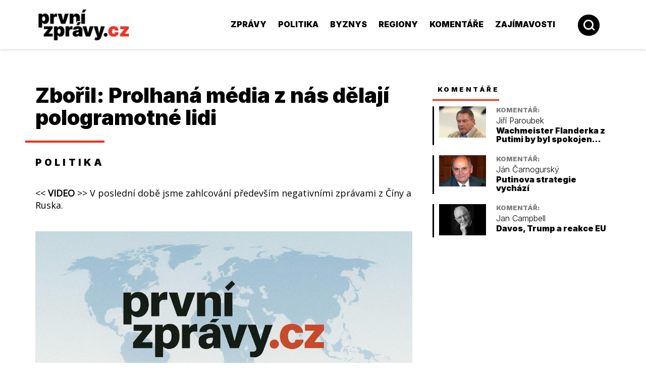

--- FILE ---
content_type: text/html;charset=utf-8
request_url: https://www.prvnizpravy.cz/language=cs/zpravy/politika/zboril-prolhana-media-z-nas-delaji-pologramotne-lidi/preview=true/
body_size: 9687
content:
<!DOCTYPE html>


<html lang="cs">

<head>

<meta charset="utf-8"/>


<title>První zprávy - Domácí  -  Zbořil: Prolhaná média z nás dělají pologramotné lidi</title>
<meta name="description" content="&lt;&lt; VIDEO &gt;&gt; V poslední době jsme zahlcování především negativními zprávami z Číny a Ruska. "/>
<meta name="keywords" content="zprávy, první zprávy, prvnízprávy, Česko, Česká republika, novinky, aktuální, aktuality, čerstvé, informace, politika, finance, byznys, vláda, volby, komentář, diskuze, články, rozhovory, poslanecká sněmovna, z domova, ze světa, finanční zprávy, města, kraje"/>
<meta name="author" content=""/>


<meta name="robots" content="index,follow"/>

<meta name="rating" content="general"/>









<script type="text/javascript" src="https://www.prvnizpravy.cz/visual-php-core/enterprise_1_7_9_740_php72/core/javascript/functions.js"></script>
<script type="text/javascript" src="https://www.prvnizpravy.cz/visual-php-core/enterprise_1_7_9_740_php72/core/javascript/ajax.js"></script>
<script type="text/javascript" src="https://www.prvnizpravy.cz/visual-php-core/enterprise_1_7_9_740_php72/languages/cs.htmlarea.js"></script>
<script type="text/javascript">//<![CDATA[
var repositoryUrl="/repository/";var mainUrl="/";var serverUrl="https://www.prvnizpravy.cz";var coreUrl="/visual-php-core/enterprise_1_7_9_740_php72/";var serverCoreUrl="https://www.prvnizpravy.cz";var sid="f42b7a5b6a447a136357cbdd4c215733";var ADMIN=false;var debug="";var language="cs";var style="2023";var availableLanguages={'cs':'Czech'};var langMarksAvailableLanguages={'Všechny jazyky':'','Czech':'cs'};var externConfigFile="";var mainPath="";var AJAX=new TAJAX();var PROJECTURL="https://www.prvnizpravy.cz/";var components={};
//]]></script>





<link rel="shortcut icon" href="https://www.prvnizpravy.cz/repository/layout/2013/pz.ico" type="image/x-icon"/>
<meta name="google-site-verification" content="aVuLtTt_y4ahKx7vujb0rUle9e-SnAKs-HEx8QaQyUI"/>
<meta name="google-site-verification" content="yYKWjvMjtCpHHUDMjBSdCORUuJQK_XEdPSETKuXRZv4"/>
<script src="https://h.imedia.cz/js/dot-small.js"></script>
<script src="https://ssp.imedia.cz/static/js/ssp.js"></script>
<meta property="og:image" content="https://www.prvnizpravy.cz/repository/zpravy/05e0ca63-727f-11ed-9f36-003048df98d0."/>
<meta property="og:title" content="První zprávy - Zbořil: Prolhaná média z nás dělají pologramotné lidi"/>
<script async src="https://pagead2.googlesyndication.com/pagead/js/adsbygoogle.js?client=ca-pub-7600221500005189" crossorigin="anonymous"></script>
<script type="text/javascript" src="https://www.prvnizpravy.cz/visual-php-core/enterprise_1_7_9_740_php72/core/javascript/flashobject.js"></script>

<link href="https://www.prvnizpravy.cz/visual-php-core/enterprise_1_7_9_740_php72/styles/default.css" rel="stylesheet" type="text/css"/>

<link href="https://www.prvnizpravy.cz/visual-php-core/enterprise_1_7_9_740_php72/core/styles/cms.css" rel="stylesheet" type="text/css"/>


<link rel='stylesheet' href='https://www.prvnizpravy.cz/repository/styles/22c07716-9d70-11ed-98fe-003048df98d0.css' type='text/css'/> 



<script type='text/javascript'>//<![CDATA[
function onLoad()
{}
//]]></script>






	<meta name="viewport" content="width=device-width, initial-scale=1.0, minimum-scale=1.0, maximum-scale=1.0"/>
	

</head>
<body onload="onLoad();">
	

<div class="body"><style>@media only screen and (max-width:1220px){.banner_top{display:none}}</style>
<div class="banner_top"><section>
  <!-- tablecontent -->
 </section></div> <header><section>
<div class="banner_skyscrapper_left"><!-- tablecontent -->
<!-- tablecontent --><div class="banner_content">
  
  <div class="bannercode"><div style="width:120px;height:600px" class="banner pc">
<script async src="https://pagead2.googlesyndication.com/pagead/js/adsbygoogle.js?client=ca-pub-7600221500005189" crossorigin="anonymous"></script>
<!-- PZ - skyscrapper vlevo [PC] -->
<ins class="adsbygoogle" style="display:block" data-ad-client="ca-pub-7600221500005189" data-ad-slot="6927998369" data-ad-format="auto" data-full-width-responsive="true"></ins>
<script>(adsbygoogle=window.adsbygoogle||[]).push({});</script>
</div></div>
  </div> <!-- _BANNER_EXISTS_ -->  </div>
<div class="banner_skyscrapper_right"><!-- tablecontent -->
<!-- tablecontent --><div class="banner_content">
  
  <div class="bannercode"><div style="width:120px;height:600px" class="banner pc">
<script async src="https://pagead2.googlesyndication.com/pagead/js/adsbygoogle.js?client=ca-pub-7600221500005189" crossorigin="anonymous"></script>
<!-- PZ - skyscrapper 1 [PC] -->
<ins class="adsbygoogle" style="display:block" data-ad-client="ca-pub-7600221500005189" data-ad-slot="9669711775" data-ad-format="auto" data-full-width-responsive="true"></ins>
<script>(adsbygoogle=window.adsbygoogle||[]).push({});</script>
</div></div>
  </div> <!-- _BANNER_EXISTS_ -->  </div> <a class="logo" href="https://www.prvnizpravy.cz/">
<img alt="" src="https://www.prvnizpravy.cz/repository/layout/2023/logo.png"/> </a>
<div class="middle"></div>
<div class="search"><img alt="" src="https://www.prvnizpravy.cz/repository/layout/2023/icon-search.png" class="icon_search"/>
  <img alt="" src="https://www.prvnizpravy.cz/repository/layout/2023/icon-search-hover.png" class="icon_search_hover"/>
  <form class="search_form" action="https://www.prvnizpravy.cz/search.php">
    <input type="text" name="fulltextSearch" placeholder="Zadejte hledané slovo..."/>
  </form></div>
<div class="responsivemenu"><div class="menu"><div class="menu_inner"><div class="menu_inner2"><!-- tablecontent --><a href="https://www.prvnizpravy.cz/zpravy.php?filter_type=zpravy|domov|zahranici|evropska_unie|zábava|kultura" class="">Zprávy</a> <a href="https://www.prvnizpravy.cz/zpravy.php?filter_type=politika|vlada" class="">Politika</a> <a href="https://www.prvnizpravy.cz/zpravy.php?filter_type=byznys|business" class="">Byznys</a> <a href="https://www.prvnizpravy.cz/zpravy.php?filter_type=regiony" class="">Regiony</a> <a href="https://www.prvnizpravy.cz/sloupky.php" class="">Komentáře</a> <a href="https://www.prvnizpravy.cz/special-zajimavosti/" class="">Zajímavosti</a> </div></div></div>
  <img alt="" src="https://www.prvnizpravy.cz/repository/layout/2023/icon-menu.png"/></div></section></header> <main><section>
  <div class="table_zpravy"><div class="zpravy_col zpravy_colx_2_1"><!-- tablecontent --><div><div class="zpravy_full"><h1>Zbořil: Prolhaná média z nás dělají pologramotné lidi
    </h1>
    <div class="category">politika</div>
    <p class="description">
      &lt;&lt; <b>VIDEO</b> &gt;&gt; V poslední době jsme zahlcování především negativními zprávami z Číny a Ruska. 
    </p>
    <div class="image"><img src="https://www.prvnizpravy.cz/repository//layout/2009/_antialias_logo_new_1dde22af30c6b9deb03e82a031874de4.png" id="zpravy_image_05e0ca63-727f-11ed-9f36-003048df98d0f4143f7e29074bc097c1fc4d2b2692fd" alt="Zbořil: Prolhaná média z nás dělají pologramotné lidi" title="Zbořil: Prolhaná média z nás dělají pologramotné lidi"/>
      <div class="imagetext">Zdeněk Zbořil v rozhovoru pro Prvnizpravy.cz</div></div>
    <div class="time">3. prosince 2022 - 02:20</div>
    <div class="text"><br/>
<div align="justify"><font size="3"><b>Myslíte si pane Zbořile, že je to v pořádku, není to k naší škodě?</b></font><br/></div>
<div align="justify"><br/></div>
<div align="justify"><i><b>„Nejde jenom o negativní informace, my máme i absolutní nedostatek těch běžných informací pozitivních. To že upadá míra vzdělanosti o zemích ve Východní Evropě, nemluvě o vzdálené Asii, tak to je příznačným jevem.<br/></b></i></div>
<div align="justify"><i><b><br/></b></i></div>
<div align="justify"><i><b>Navíc ještě jde o tu kvalitu i těch negativních informací. Když se ukazují někde půl roku rozstřílené domy, tak málokdy tušíme,&nbsp; a nebo víme, odkud ty fotografie jsou, nebo&nbsp; zda nejsou z nějaké obrazové banky, z jakého jsou místa a z které doby. Tak jsme vlastně svědky ilustrování nějakých propagandistických textů nebo agitačních proslovů, které nemají se skutečností nic společného.</b></i></div>
<div align="justify"><i><b><br/></b></i></div>
<div align="justify"><i><b>Rád uvádím příklad ruských mrakodrapů, protože to je absolutní apolitické téma. Dnes skoro nikdo neví, že sedm z deseti nejvyšších mrakodrapů je na území Moskvy a Petrohradu a to nemluvím Jekatěrinburgu a dalších městech v bývalých postsovětských republikách. Ale my jako ilustraci k tomu co se stalo někde na ukrajinské frontě máme záběr Kremlu, Spasské věže. chrámu Vasila Blaženého,&nbsp; a někdy, když to kameraman nepřehlédne, tak ještě Leninova mauzolea,</b></i>“ připomněl Zdeněk Zbořil v rozhovoru pro <b><a href="https://www.prvnizpravy.cz/language=cs/zpravy/politika/zdenek-zboril-nova-evropa-jako-hitlerovo-memento-mori/preview=true/" target="_blank">Prvnizpravy.cz</a></b>.<br/></div>
<div align="justify"><br/></div>
<div align="justify">„Lžizpravodajství“…<br/></div>
<div align="justify"><br/></div>
<div align="justify"><i><b>„Ano, to ale má jednu velkou nevýhodu. Když se lže v audiovizuálním zpravodajství, a zejména ve vizuálním sdělení, na to jsme si zvykli a umíme to dokonce i dešifrovat. Protože to je téma, které je běžné na celém světě bez ohledu na to jestli je to Asie, Evropa nebo Ruská federace. Ale problém spočívá v tom,&nbsp; že už od&nbsp; starého Říma, nebo pozdního&nbsp; císařského Říma, víme, že se o věcech sice lže,&nbsp; ale že se věci, jak říkal poslední římský Caesar, vracejí „na svá místa“ a obvykle se&nbsp; v takové podobě, kterou tvůrce této nepředpokládá.</b></i><br/></div>
<div align="justify"><br/></div>
<div align="justify"><i><b>Takže, když neustále mluvíme o „Putinově Rusku“, tak nám 99 % skutečných informací uniká. Nevíme ani kolik správních jednotek má Ruská federace, zda jich je 83 nebo 93, kde je dislokována její armáda, kde jsou všechna možná letiště,&nbsp; a dostáváme se do pozice pologramotných lidí, kteří se už ani neumějí podívat na mapu Ruské federace a uvědomit si rozměry té země. Příklad s mrakodrapy není vůbec násilný, ten je tak důležitý, že bych přál všem lidem, aby se podívali někdy, aby si vygooglovali téma „nejvyšší mrakodrapy celého světa“ a uvidí, v jakých iluzích žijeme. A co si vlastně o Rusku, které nám je představována očima těch našich československých umělců, kteří si tam před rokem 1989 jezdili vydělávat tuzexové bony,&nbsp; popřípadě tam prodávali nedostatkové zboží, tak si vůbec neuvědomujeme v jakém prostoru a jak vybaveném kulturními statky, ekonomickými jednotkami a celky, se pohybujeme. Jak je&nbsp; různorodý a jak je tak rozvinutý, že by ti naši někteří zpravodajové, kteří tak vášnivě kritizují současné Rusko, si netroufli někde v Moskvě nebo v Petrohradu ani přejít ulici, aby je něco nepřejelo,“</b></i> dodává Zdeněk Zbořil.<br/></div>
<div align="justify"><br/></div>
<div align="justify"><div align="justify"><div align="justify">Podrobnější analýzu si můžete poslechnout v následujícím rozhovoru Zdeňka Zbořila pro <b><a href="https://www.prvnizpravy.cz/language=cs/zpravy/politika/zdenek-zboril-nova-evropa-jako-hitlerovo-memento-mori/preview=true/" target="_blank">Prvnizpravy.cz</a><br/></b></div>
    <div align="justify"><br/></div> <iframe width="580" height="326" src="https://www.youtube.com/embed/pQTQKtFRkVE" frameborder="0" allowfullscreen></iframe>
    <div align="justify"><br/></div>
    <div align="right"><i>(rp,<a href="https://www.prvnizpravy.cz/language=cs/zpravy/politika/zdenek-zboril-nova-evropa-jako-hitlerovo-memento-mori/preview=true/" target="_blank">prvnizpravy.cz,</a>foto:arch.)</i></div></div></div>
<div align="center"><br/></div>
<div align="center"><br/></div>
<div align="center"><img alt="" src="https://www.prvnizpravy.cz/repository/svs/leden_17/rn_dary_6a..jpg"/><br/></div>
<div align="center"><br/></div>
<div align="center"><font size="5"><b>43-8974200277/0100<br/></b></font></div>
<div align="center"><br/></div>
<div align="center">Pro platby ze zahraničí: IBANCZ5601000000438974200277<br/>BIC / SWIFT kódKOMBCZPPXXX<br/></div><br/>
<div align="center"><img alt="" src="https://www.prvnizpravy.cz/repository/svs/leden_17/rn_dary_6b..jpg"/><br/></div>
<div><br/></div> <div style='margin-top: 20px;text-align:center;'></div><div style='clear:both'></div><div id='banner_zpravy' style='margin-top:20px'></div><div id='banner_zpravy2' style='margin-top:20px'></div><br/><br/></div>
    <div class="bottom"><div class="left"></div>
      <div class="right"><div><a href="https://www.prvnizpravy.cz/zpravy/politika/zboril-prolhana-media-z-nas-delaji-pologramotne-lidi/style=print/">Tisk stránky</a><a href="https://www.prvnizpravy.cz/forms.php?tid=doporucit&amp;zpravaId=05e0ca63-727f-11ed-9f36-003048df98d0">Doporučit stránku</a></div></div></div></div>
  <div class="zprava_banner_1"><!-- tablecontent -->
 </div>
  <div class="zpravy_col zpravy_colx_1_1_1"><!-- tablecontent --> <a class="zpravy_list" href="https://www.prvnizpravy.cz/zpravy/politika/rozpocet-v-troskach-schillerova-odhalila-dedictvi-fialovy-vlady/">
<div class="image"><img src="https://www.prvnizpravy.cz/repository/zpravy/_antialias_72eaeee7-f916-11f0-8c42-ac1f6b488341_00223ff589dc55af7dfd5199aeec3065.jpg" id="zpravy_image_72eaeee7-f916-11f0-8c42-ac1f6b48834196b77a654d7a49fab87ca1bc6d15f443" alt="Rozpočet v troskách. Schillerová odhalila dědictví Fialovy vlády" title="Rozpočet v troskách. Schillerová odhalila dědictví Fialovy vlády"/></div>
<div class="other"><div class="category">politika</div>
  <h2>Rozpočet v troskách. Schillerová odhalila dědictví Fialovy vlády
  </h2>
  <p>
    <b>Rozpočet zanechaný Fialovou vládou skrýval dluhy a obcházel zákon. Alena Schillerová popisuje, jaké škody napáchal přístup exministra financí a proč je nutná tvrdá rozpočtová náprava.</b>
  </p>
  <div class="time">Před 10 minutami</div></div></a>  <a class="zpravy_list" href="https://www.prvnizpravy.cz/zpravy/politika/ideologie-za-verejne-penize-lipavsky-a-skryta-politika-mzv/">
<div class="image"><img src="https://www.prvnizpravy.cz/repository/zpravy/_antialias_a2970568-f919-11f0-8c42-ac1f6b488341_f495d5af4115f86bf06c46f5dc9c0ff5.jpg" id="zpravy_image_a2970568-f919-11f0-8c42-ac1f6b48834175a53cc3f1a847268b0459b99be00f30" alt="Ideologie za veřejné peníze. Lipavský a skrytá politika MZV" title="Ideologie za veřejné peníze. Lipavský a skrytá politika MZV"/></div>
<div class="other"><div class="category">politika</div>
  <h2>Ideologie za veřejné peníze. Lipavský a skrytá politika MZV
  </h2>
  <p>
    <b>Macinkův rozpis dotací z MZV otevřel otázku odpovědnosti. A zdaleka nejde jen o projekty, ale především o to, kdo je schvaloval, kdo je kryl a také kdo mlčel.</b>
  </p>
  <div class="time">Před 11 minutami</div></div></a>  <a class="zpravy_list" href="https://www.prvnizpravy.cz/zpravy/politika/ano-mezi-vykonem-moci-a-vyprazdnenim-politiky/">
<div class="image"><img src="https://www.prvnizpravy.cz/repository/zpravy/_antialias_11938649-f91b-11f0-8c42-ac1f6b488341_05f12c4be0ce11e56ea8dcbc17d3b139.jpg" id="zpravy_image_11938649-f91b-11f0-8c42-ac1f6b4883419f07cb6e6d084bf8b17a89eb65e56620" alt="ANO mezi výkonem moci a vyprázdněním politiky" title="ANO mezi výkonem moci a vyprázdněním politiky"/></div>
<div class="other"><div class="category">politika</div>
  <h2>ANO mezi výkonem moci a vyprázdněním politiky
  </h2>
  <p>
    <b>ANO dnes znovu stojí v čele vlády. Vládne bez ideologie, ale s plnou kontrolou. Otázkou není, zda umí řídit stát, ale co tím dělá s demokracií.</b>
  </p>
  <div class="time">Před 12 minutami</div></div></a> </div>
  <div class="zprava_banner_1"><!-- tablecontent -->
<!-- tablecontent --><div class="banner_content">
  
  <div class="bannercode"><style type='text/css'>#cnt-68178{overflow-y:hidden}</style>
<div class='banner_article_middle_1 banner_position_da04c1c5-25bc-11e7-bf25-003048df98d0  '><div id='cnt-68178'></div>
</div><script>if(!window.sspZones3)window.sspZones3={};if(!window.sspZones3['pc'])window.sspZones3['pc']=[];if(!window.sspZones3['mobile'])window.sspZones3['mobile']=[];window.sspZones3['pc'].push({zoneId:68178,id:'cnt-68178',width:'600',height:'120'});window.sspZones3['mobile'].push({zoneId:68178,id:'cnt-68178',width:'600',height:'120'});</script>
</div>
  </div> <!-- _BANNER_EXISTS_ -->  </div>
  <div class="hr"></div>
  <div class="zpravy_categories"><a href="https://www.prvnizpravy.cz/zpravy.php?filter_type=zpravy|domov|zahranici|evropska_unie|zábava|kultura" class="zpravy_category zpravy_category_zpravy">
  <div class="image"></div>
  <div class="name">Zprávy</div> </a> <a href="https://www.prvnizpravy.cz/zpravy.php?filter_type=politika|vlada" class="zpravy_category zpravy_category_politika">
  <div class="image"></div>
  <div class="name">Politika</div> </a> <a href="https://www.prvnizpravy.cz/zpravy.php?filter_type=regiony" class="zpravy_category zpravy_category_regiony">
  <div class="image"></div>
  <div class="name">Regiony</div> </a> <a href="https://www.prvnizpravy.cz/zpravy.php?filter_type=byznys|business" class="zpravy_category zpravy_category_byznys">
  <div class="image"></div>
  <div class="name">Byznys</div> </a> <a href="https://www.prvnizpravy.cz/rss_sportovnilisty.php" class="zpravy_category zpravy_category_sport">
  <div class="image"></div>
  <div class="name">Sport</div> </a><a href="https://www.prvnizpravy.cz/zpravy.php??filter_exkluzivne=true" class="zpravy_category zpravy_category_exkluzivne">
  <div class="image"></div>
  <div class="name">Exkluzivně</div> </a></div> </div>

    <div class="simple">
<div class="block_simple komentare"><h1><a href="https://www.prvnizpravy.cz/sloupky.php">Komentáře</a>
  </h1>
  <!-- tablecontent -->
<div class="komentar"><div class="image"><a title="Wachmeister Flanderka z Putimi by byl spokojen…" href="https://www.prvnizpravy.cz/sloupky/wachmeister-flanderka-z-putimi-by-byl-spokojen/">
    <img src="https://www.prvnizpravy.cz/repository/profily/_antialias_ccf0dfce-c286-102c-8bd3-003048330e04_c0d3b59f2e6c48b68e95a7f20d89dcb4.JPG" id="profily_image_ccf0dfce-c286-102c-8bd3-003048330e04c1f7d5f0668440a883b8c899bfba96a5" alt="Wachmeister Flanderka z Putimi by byl spokojen…" title="Wachmeister Flanderka z Putimi by byl spokojen…"/></a></div>
  <div class="other"><div class="category">KOMENTÁŘ:</div> <a class="author" href="https://www.prvnizpravy.cz/profily/jiri-paroubek/">Jiří Paroubek</a> <a class="title" href="https://www.prvnizpravy.cz/sloupky/wachmeister-flanderka-z-putimi-by-byl-spokojen/">Wachmeister Flanderka z Putimi by byl spokojen…</a></div></div> 
<div class="komentar"><div class="image"><a title="Putinova strategie vychází" href="https://www.prvnizpravy.cz/sloupky/putinova-strategie-vychazi/">
    <img src="https://www.prvnizpravy.cz/repository/profily/_antialias_b2ba693e-2114-11e8-9ce8-003048df98d0_c9895382fa95299cefaef819ff062624.jpg" id="profily_image_b2ba693e-2114-11e8-9ce8-003048df98d0059ac63fbbf740a282f33ca13e16edb8" alt="Putinova strategie vychází" title="Putinova strategie vychází"/></a></div>
  <div class="other"><div class="category">KOMENTÁŘ:</div> <a class="author" href="https://www.prvnizpravy.cz/profily/jan-carnogursky/">Ján Čarnogurský</a> <a class="title" href="https://www.prvnizpravy.cz/sloupky/putinova-strategie-vychazi/">Putinova strategie vychází</a></div></div> 
<div class="komentar"><div class="image"><a title="Davos, Trump a reakce EU" href="https://www.prvnizpravy.cz/sloupky/davos-trump-a-reakce-eu/">
    <img src="https://www.prvnizpravy.cz/repository/profily/_antialias_cc5a1668-cc85-11e7-a0b2-003048df98d0_7c48f90890899de4fb3e092581b446b3.JPG" id="profily_image_cc5a1668-cc85-11e7-a0b2-003048df98d0dce8ae23707a431893096e47110c272c" alt="Davos, Trump a reakce EU" title="Davos, Trump a reakce EU"/></a></div>
  <div class="other"><div class="category">KOMENTÁŘ:</div> <a class="author" href="https://www.prvnizpravy.cz/profily/jan-campbell/">Jan Campbell</a> <a class="title" href="https://www.prvnizpravy.cz/sloupky/davos-trump-a-reakce-eu/">Davos, Trump a reakce EU</a></div></div> </div>
<div class="banner"><!-- tablecontent -->
 
<!-- tablecontent --><div class="banner_content">
  
  <div class="bannercode"><div style="width:300px;height:300px;" class="banner">
<script async src="https://pagead2.googlesyndication.com/pagead/js/adsbygoogle.js?client=ca-pub-7600221500005189" crossorigin="anonymous"></script>
<!-- PZ - Pravý sloupec 1 [pc] -->
<ins class="adsbygoogle" style="display:block" data-ad-client="ca-pub-7600221500005189" data-ad-slot="3033232800" data-ad-format="auto" data-full-width-responsive="true"></ins>
<script>(adsbygoogle=window.adsbygoogle||[]).push({});</script>
</div></div>
  </div> <!-- _BANNER_EXISTS_ -->  </div>
<div class="block_simple zpravy_simple"><h1>Nepřehlédněte
  </h1>
  <!-- tablecontent --> <a class="zpravy_list" href="https://www.prvnizpravy.cz/zpravy/pompeje-pouste-mesto-dura-europos-zmizelo-aby-se-zachovalo/">
<div class="image"><img src="https://www.prvnizpravy.cz/repository/zpravy/_antialias_42003ce5-f915-11f0-8c42-ac1f6b488341_45136eb68c533e1a2860a530c31dc5d1.jpg" id="zpravy_image_42003ce5-f915-11f0-8c42-ac1f6b4883419093379b72814c879f891d1a671a8a04" alt="Pompeje pouště: město Dura Europos zmizelo, aby se zachovalo" title="Pompeje pouště: město Dura Europos zmizelo, aby se zachovalo"/></div>
<div class="other"><div class="category"></div>
  <h2>Pompeje pouště: město Dura Europos zmizelo, aby se zachovalo
  </h2>
  <p>
    <b>Na břehu Eufratu vyrostlo město, které střídalo říše, víry i armády. Pak zmizelo pod pískem a stalo se unikátní časovou kapslí.</b>
  </p>
  <div class="time">Před 9 hodinami</div></div></a>  <a class="zpravy_list" href="https://www.prvnizpravy.cz/zpravy/politika/komu-skutecne-slouzila-politika-ministra-lipavskeho-fakta-sokuji/">
<div class="image"><img src="https://www.prvnizpravy.cz/repository/zpravy/_antialias_7b33d74b-f7b9-11f0-8c42-ac1f6b488341_052b47f2e3998b5608394acc7ea503c5.jpg" id="zpravy_image_7b33d74b-f7b9-11f0-8c42-ac1f6b488341e8cfce2dd4274dba8783ba674fae19f3" alt="Komu skutečně sloužila politika ministra Lipavského? Fakta šokují" title="Komu skutečně sloužila politika ministra Lipavského? Fakta šokují"/></div>
<div class="other"><div class="category">politika</div>
  <h2>Komu skutečně sloužila politika ministra Lipavského? Fakta šokují
  </h2>
  <p>
    <b>Rozpočet MZV pod Janem Lipavským mířil k neziskovkám a ideologickým projektům v zahraničí, zatímco přímý zájem českých daňových poplatníků zůstal stranou.</b> 
  </p>
  <div class="time">Před 2 dny</div></div></a> </div>
<div class="banner"><!-- tablecontent -->
 </div>
<div class="block_simple zpravy_simple"><h1>Nejčtenější
  </h1>
  <!-- tablecontent --> <a class="zpravy_list" href="https://www.prvnizpravy.cz/zpravy/politika/mocensky-experiment-hradu-budi-obavy-a-rozehrava-nebezpecnou-hru/">
<div class="image"><img src="https://www.prvnizpravy.cz/repository/zpravy/_antialias_e4477ba3-f622-11f0-8c42-ac1f6b488341_d86a2063cc2ef6e1acead8df8bdee432.jpg" id="zpravy_image_e4477ba3-f622-11f0-8c42-ac1f6b488341779a6ace5c06451aac7f7937fa9ee3db" alt="Mocenský experiment Hradu budí obavy a rozehrává nebezpečnou hru" title="Mocenský experiment Hradu budí obavy a rozehrává nebezpečnou hru"/></div>
<div class="other"><div class="category">politika</div>
  <h2>Mocenský experiment Hradu budí obavy a rozehrává nebezpečnou hru
  </h2>
  <p>
    <b>Prezident Petr Pavel svými kroky a výroky rozkolísal pravidla moci. Podle Petra Holce a Jana Kubáčka nejde o omyl, ale o záměrnou manipulaci s kompetencemi státu.</b> 
  </p>
  <div class="time">Před 4 dny</div></div></a>  <a class="zpravy_list" href="https://www.prvnizpravy.cz/zpravy/politika/ja-oplzly-starec-a-katerina-demetrashvili/">
<div class="image"><img src="https://www.prvnizpravy.cz/repository/zpravy/_antialias_d73b9a40-f62b-11f0-8c42-ac1f6b488341_67ca83d16ef8ed1edb5e950305e91a67.jpg" id="zpravy_image_d73b9a40-f62b-11f0-8c42-ac1f6b488341f6d4ffa0811842ab810344962e3f7014" alt="Já, oplzlý stařec a Katerina Demetrashvili" title="Já, oplzlý stařec a Katerina Demetrashvili"/></div>
<div class="other"><div class="category">politika</div>
  <h2>Já, oplzlý stařec a Katerina Demetrashvili
  </h2>
  <p>
    <b>Podívanou kolem schvalování vlády jsem nesledoval, ale některým větám se nedalo uniknout, píše v komentáři pro Prvnizpravy.cz Karel Petřík.</b> 
  </p>
  <div class="time">Před 4 dny</div></div></a>  <a class="zpravy_list" href="https://www.prvnizpravy.cz/zpravy/politika/macinka-utnul-zelene-neziskovky-a-vzkazal-hradu-turka-se-nevzdame/">
<div class="image"><img src="https://www.prvnizpravy.cz/repository/zpravy/_antialias_bb6481f6-f6b8-11f0-8c42-ac1f6b488341_9e1bc81369cab0213c59c88ecf78cba7.jpg" id="zpravy_image_bb6481f6-f6b8-11f0-8c42-ac1f6b4883411237cfd7413747e283b68e747047e003" alt="Macinka utnul zelené neziskovky a vzkázal Hradu: Turka se nevzdáme" title="Macinka utnul zelené neziskovky a vzkázal Hradu: Turka se nevzdáme"/></div>
<div class="other"><div class="category">politika</div>
  <h2>Macinka utnul zelené neziskovky a vzkázal Hradu: Turka se nevzdáme
  </h2>
  <p>
    <b>Ministr zahraničí a životního prostředí Petr Macinka v Přísně tajné otevřeně popsal spor s prezidentem Pavlem, boj o Filipa Turka, škrty zeleným neziskovkám i zákulisí nové vlády.</b> 
  </p>
  <div class="time">Před 3 dny</div></div></a> </div>

<div class="block_simple ankety"><h1><a href="https://www.prvnizpravy.cz/votes.php">Anketa</a>
  </h1>
  <!-- tablecontent --><div class="anketa"><h2>Jste spokojeni se současnou podobou školního stravování podle platné vyhlášky?
  </h2>
  <div class="anketa_otazky"><!-- tablecontent --><table class="vote_item"><tbody>
  <tr>
    <td class="anketa_name"><a style="text-decoration: none; " href="https://www.prvnizpravy.cz/scripts.php?tid=votes&amp;voteId=7f7fe884-5d8d-44e7-81fa-5a6d58c53f25">Ano</a></td>
    <td class="anketa_percent">30%</td>
  </tr>
  <tr>
    <td colspan="2"><table><tbody>
      <tr>
        <td class="anketa_bar left" width="30%"><img alt="transparent.gif" src="https://www.prvnizpravy.cz/repository/layout/all/transparent.gif" height="1"/></td>
        <td class="anketa_bar right"><img alt="transparent.gif" src="https://www.prvnizpravy.cz/repository/layout/all/transparent.gif" height="1"/></td>
      </tr></tbody>
    </table></td>
  </tr></tbody>
</table><table class="vote_item"><tbody>
  <tr>
    <td class="anketa_name"><a style="text-decoration: none; " href="https://www.prvnizpravy.cz/scripts.php?tid=votes&amp;voteId=df2c9998-63bb-4ee3-b9a9-fd7430ff7472">Ne</a></td>
    <td class="anketa_percent">32%</td>
  </tr>
  <tr>
    <td colspan="2"><table><tbody>
      <tr>
        <td class="anketa_bar left" width="32%"><img alt="transparent.gif" src="https://www.prvnizpravy.cz/repository/layout/all/transparent.gif" height="1"/></td>
        <td class="anketa_bar right"><img alt="transparent.gif" src="https://www.prvnizpravy.cz/repository/layout/all/transparent.gif" height="1"/></td>
      </tr></tbody>
    </table></td>
  </tr></tbody>
</table><table class="vote_item"><tbody>
  <tr>
    <td class="anketa_name"><a style="text-decoration: none; " href="https://www.prvnizpravy.cz/scripts.php?tid=votes&amp;voteId=80f0a916-24bb-46e0-9daf-97d989f9da71">Nevím / neumím posoudit</a></td>
    <td class="anketa_percent">38%</td>
  </tr>
  <tr>
    <td colspan="2"><table><tbody>
      <tr>
        <td class="anketa_bar left" width="38%"><img alt="transparent.gif" src="https://www.prvnizpravy.cz/repository/layout/all/transparent.gif" height="1"/></td>
        <td class="anketa_bar right"><img alt="transparent.gif" src="https://www.prvnizpravy.cz/repository/layout/all/transparent.gif" height="1"/></td>
      </tr></tbody>
    </table></td>
  </tr></tbody>
</table></div></div></div>
<div class="block_simple banner"><!-- tablecontent -->
<!-- tablecontent --><div class="banner_content">
  
  <div class="bannercode"><div style="width:300px;height:300px;" class="banner">
<script async src="https://pagead2.googlesyndication.com/pagead/js/adsbygoogle.js?client=ca-pub-7600221500005189" crossorigin="anonymous"></script>
<!-- Nad nepřehlédněte -->
<ins class="adsbygoogle" style="display:inline-block;width:300px;height:250px" data-ad-client="ca-pub-7600221500005189" data-ad-slot="1016361985"></ins>
<script>(adsbygoogle=window.adsbygoogle||[]).push({});</script>
</div></div>
  </div> <!-- _BANNER_EXISTS_ -->  </div> </div></div></div> </section></main>
  <!-- tablecontent -->
 
 
  <footer><section>
<div class="left"><!-- tablecontent -->©2008-2026 Prvnizpravy.cz Easy Communications s.r.o., IČ: 24821357<br/> Všechna práva vyhrazena. Jakékoli použití obsahu včetně převzetí, šíření či dalšího užití a zpřístupňování textových či obrazových materiálů bez písemného souhlasu redakce je zakázáno.<br/><br/> Redakce: <span class='antiSpamEmail' onmouseover='antiSpamEmailMouseOver(this)'>&#122;&#99;&#46;&#121;&#118;&#97;&#114;&#112;&#122;&#105;&#110;&#118;&#114;&#112;&#64;&#101;&#99;&#107;&#97;&#100;&#101;&#114;</span><span class='antiSpamEmailPostfix'> </span>, Adresa společnosti: Easy Communications s.r.o., Praha 3 - Žižkov, Cimburkova 258/21, PSČ 13000 </div>
<div class="center"></div>
<div class="right"><div class="footerlogo"><img alt="" src="https://www.prvnizpravy.cz/repository/layout/2023/logo-black.png"/></div></div></section></footer> </div>


<script type='text/javascript'>//<![CDATA[
function getWindowSize()
{var width=0;var height=0;if(typeof(window.innerWidth)=='number')
{width=window.innerWidth;height=window.innerHeight;}
else if(document.documentElement&&(document.documentElement.clientWidth||document.documentElement.clientHeight))
{width=document.documentElement.clientWidth;height=document.documentElement.clientHeight;}
else if(document.body&&(document.body.clientWidth||document.body.clientHeight))
{width=document.body.clientWidth;height=document.body.clientHeight;}
return({0:width,'width':width,1:height,'height':height});}
function sizeBottomBanner()
{var elem=document.getElementById("banner_bottom_popup");if(elem)
{var wSize=getWindowSize();elem.style.top=(wSize["height"]-elem.offsetHeight)+"px";}}
function sizeBottomBanner2()
{var elem=document.getElementById("banner_bottom_popup2");if(elem)
{var wSize=getWindowSize();elem.style.top=(wSize["height"]-elem.offsetHeight)+"px";}}
sizeBottomBanner();sizeBottomBanner2();function closeBottomBanner()
{var elem=document.getElementById("banner_bottom_popup");if(elem)
{elem.style.display="none";}}
function closeBottomBanner2()
{var elem=document.getElementById("banner_bottom_popup2");if(elem)
{elem.style.display="none";}}
window.addEventListener("resize",function(){sizeBottomBanner();sizeBottomBanner2();});
//]]></script>


<script type='text/javascript'>//<![CDATA[
var device='pc';if(document.body.offsetWidth<=1000)
{device='mobile';}
if(typeof(sspZonesAlt)!="undefined")
{var removedAltZones=[];var keepedAltZones=[];for(var i=0;i<sspZonesAlt.length;i++)
{var altZones=sspZonesAlt[i];var altZoneIdIndex=Math.floor(Math.random()*(altZones.length-1)*10)%altZones.length;var altZoneIdIndexValue=altZones[altZoneIdIndex];for(var ii=0;ii<altZones.length;ii++)
{if(ii!=altZoneIdIndex)
{var _devices=['pc','mobile'];for(var d=0;d<_devices.length;d++)
{var _device=_devices[d];for(var dd=sspZones3[_device].length-1;dd>=0;dd--)
{if(sspZones3[_device][dd].zoneId==altZones[ii])
{sspZones3[_device].splice(dd,1);removedAltZones.push(altZones[ii]);}}}}}
for(var i2=sspZonesAlt.length-1;i2>i;i2--)
{for(var i3=0;i3<removedAltZones.length;i3++)
{var index=sspZonesAlt[i2].indexOf(removedAltZones[i3]);if(index>-1)
{sspZonesAlt[i2].splice(index,1);}}
if(sspZonesAlt[i2].length<=1)
sspZonesAlt.splice(i2,1);}
for(var i2=sspZonesAlt.length-1;i2>i;i2--)
{var index=sspZonesAlt[i2].indexOf(altZoneIdIndexValue);if(index>-1)
{sspZonesAlt[i2].splice(index,1);}
if(sspZonesAlt[i2].length<=1)
sspZonesAlt.splice(i2,1);}}}
sssp.getAds(window.sspZones3[device]);
//]]></script>

<script data-ad-client="ca-pub-7600221500005189" async src="https://pagead2.googlesyndication.com/pagead/js/adsbygoogle.js"></script>
<!-- Google tag (gtag.js) -->
<script async src='https://www.googletagmanager.com/gtag/js?id=UA-72713826-1'></script>
<script>window.dataLayer=window.dataLayer||[];function gtag(){dataLayer.push(arguments);}
gtag('js',new Date());gtag('config','UA-72713826-1');</script>
 























</body>
</html>

--- FILE ---
content_type: text/html; charset=utf-8
request_url: https://www.google.com/recaptcha/api2/aframe
body_size: 267
content:
<!DOCTYPE HTML><html><head><meta http-equiv="content-type" content="text/html; charset=UTF-8"></head><body><script nonce="buuj-mWPhEg6Qp1BBssnqQ">/** Anti-fraud and anti-abuse applications only. See google.com/recaptcha */ try{var clients={'sodar':'https://pagead2.googlesyndication.com/pagead/sodar?'};window.addEventListener("message",function(a){try{if(a.source===window.parent){var b=JSON.parse(a.data);var c=clients[b['id']];if(c){var d=document.createElement('img');d.src=c+b['params']+'&rc='+(localStorage.getItem("rc::a")?sessionStorage.getItem("rc::b"):"");window.document.body.appendChild(d);sessionStorage.setItem("rc::e",parseInt(sessionStorage.getItem("rc::e")||0)+1);localStorage.setItem("rc::h",'1769343273256');}}}catch(b){}});window.parent.postMessage("_grecaptcha_ready", "*");}catch(b){}</script></body></html>

--- FILE ---
content_type: application/javascript
request_url: https://www.prvnizpravy.cz/visual-php-core/enterprise_1_7_9_740_php72/core/javascript/flashobject.js
body_size: 2696
content:

if(typeof com=="undefined"){var com=new Object();}
if(typeof com.deconcept=="undefined"){com.deconcept=new Object();}
if(typeof com.deconcept.util=="undefined"){com.deconcept.util=new Object();}
if(typeof com.deconcept.FlashObjectUtil=="undefined"){com.deconcept.FlashObjectUtil=new Object();}
com.deconcept.FlashObject=function(_1,id,w,h,_5,c,_7,_8,_9,_a,_b){if(!document.createElement||!document.getElementById){return;}
this.DETECT_KEY=_b?_b:"detectflash";this.skipDetect=com.deconcept.util.getRequestParameter(this.DETECT_KEY);this.params=new Object();this.variables=new Object();this.attributes=new Array();this.useExpressInstall=true;if(_1){this.setAttribute("swf",_1);}
if(id){this.setAttribute("id",id);}
if(w){this.setAttribute("width",w);}
if(h){this.setAttribute("height",h);}
if(_5){this.setAttribute("version",new com.deconcept.PlayerVersion(_5.toString().split(".")));}
this.installedVer=com.deconcept.FlashObjectUtil.getPlayerVersion(this.getAttribute("version"),_7);if(c){this.addParam("bgcolor",c);}
var q=_8?_8:"high";this.addParam("quality",q);var _d=(_9)?_9:window.location;this.setAttribute("xiRedirectUrl",_d);this.setAttribute("redirectUrl","");if(_a){this.setAttribute("redirectUrl",_a);}};com.deconcept.FlashObject.prototype={setAttribute:function(_e,_f){this.attributes[_e]=_f;},getAttribute:function(_10){return this.attributes[_10];},addParam:function(_11,_12){this.params[_11]=_12;},getParams:function(){return this.params;},addVariable:function(_13,_14){this.variables[_13]=_14;},getVariable:function(_15){return this.variables[_15];},getVariables:function(){return this.variables;},createParamTag:function(n,v){var p=document.createElement("param");p.setAttribute("name",n);p.setAttribute("value",v);return p;},getVariablePairs:function(){var _19=new Array();var key;var _1b=this.getVariables();for(key in _1b){_19.push(key+"="+_1b[key]);}
return _19;},getFlashHTML:function(){var _1c="";if(navigator.plugins&&navigator.mimeTypes&&navigator.mimeTypes.length){if(this.getAttribute("doExpressInstall")){this.addVariable("MMplayerType","PlugIn");}
_1c="<embed flashobject=\"true\" type=\"application/x-shockwave-flash\" src=\""+this.getAttribute("swf")+"\" width=\""+this.getAttribute("width")+"\" height=\""+this.getAttribute("height")+"\" ";_1c+=" id=\""+this.getAttribute("id")+"\" name=\""+this.getAttribute("id")+"\" ";var _1d=this.getParams();for(var key in _1d){_1c+=[key]+"=\""+_1d[key]+"\" ";}
var _1f=this.getVariablePairs().join("&");if(_1f.length>0){_1c+="flashvars=\""+_1f+"\"";}
_1c+="/>";}else{if(this.getAttribute("doExpressInstall")){this.addVariable("MMplayerType","ActiveX");}
_1c="<object flashobject=\"true\" id=\""+this.getAttribute("id")+"\" classid=\"clsid:D27CDB6E-AE6D-11cf-96B8-444553540000\" width=\""+this.getAttribute("width")+"\" height=\""+this.getAttribute("height")+"\">";_1c+="<param name=\"movie\" value=\""+this.getAttribute("swf")+"\" />\"";var _20=this.getParams();for(var key in _20){_1c+="<param name=\""+key+"\" value=\""+_20[key]+"\" />";}
var _22=this.getVariablePairs().join("&");if(_22.length>0){_1c+="<param name=\"FlashVars\" value=\""+_22+"\" />";}
_1c+="</object>";}
return _1c;},write:function(_23)
{if(this.useExpressInstall){var _24=new com.deconcept.PlayerVersion([6,0,65]);if(this.installedVer.versionIsValid(_24)&&!this.installedVer.versionIsValid(this.getAttribute("version"))){this.setAttribute("doExpressInstall",true);this.addVariable("MMredirectURL",escape(this.getAttribute("xiRedirectUrl")));document.title=document.title.slice(0,47)+" - Flash Player Installation";this.addVariable("MMdoctitle",document.title);}}else{this.setAttribute("doExpressInstall",false);}
if(this.skipDetect||this.getAttribute("doExpressInstall")||this.installedVer.versionIsValid(this.getAttribute("version"))){var n=(typeof _23=="string")?document.getElementById(_23):_23;n.className="";n.style.lineHeight="100%";n.style.padding="";n.style.border="";n.style.overflow="hidden";n.innerHTML=this.getFlashHTML();}else{if(this.getAttribute("redirectUrl")!=""){document.location.replace(this.getAttribute("redirectUrl"));}
else
{var n=(typeof _23=="string")?document.getElementById(_23):_23;var padding=8;n.style.width=(n.offsetWidth-2*padding)+"px";n.style.height=(n.offsetHeight-2*padding)+"px";n.style.border="1px solid #CC7777";n.style.color="#333333";n.style.padding=padding+"px";n.style.backgroundColor="#FF9999";n.style.overflow="hidden";n.style.cursor="pointer";n.onclick=new Function("window.open('http://www.adobe.com/shockwave/download/download.cgi?P1_Prod_Version=ShockwaveFlash');");if(n.offsetWidth<=150)
{var fontSizeHeader=12;var fontSizeText=10;var img="";n.style.backgroundImage="url("+serverCoreUrl+coreUrl+"images/core/HtmlArea/flashContainer.gif)";n.style.backgroundRepeat="no-repeat";n.style.backgroundPosition="center center";}
else
{var fontSizeHeader=14;var fontSizeText=11;var img="<img src='"+serverCoreUrl+coreUrl+"images/core/HtmlArea/flashContainer.gif' align='left' style='margin-right:10px;' />";}
n.innerHTML=img+"<span style='font-size:"+fontSizeHeader+"px;font-weight:bold;'>Flash Player není k dispozici</span><br /><div style='margin-top: 8px;font-size:"+fontSizeText+"px'>Pro zobrazení tohoto obsahu musíte mít nainstalované rozšíření do Vašeho prohlížeče. Kliknutím na tuto oblast budete přesměrováni na stránky, kde si můžete toto rozšíření stáhnout a nainstalovat.</div>";}}}};com.deconcept.FlashObjectUtil.getPlayerVersion=function(_26,_27){var _28=new com.deconcept.PlayerVersion(0,0,0);if(navigator.plugins&&navigator.mimeTypes.length){var x=navigator.plugins["Shockwave Flash"];if(x&&x.description){_28=new com.deconcept.PlayerVersion(x.description.replace(/([a-z]|[A-Z]|\s)+/,"").replace(/(\s+r|\s+b[0-9]+)/,".").split("."));}}else{try{var axo=new ActiveXObject("ShockwaveFlash.ShockwaveFlash");for(var i=3;axo!=null;i++){axo=new ActiveXObject("ShockwaveFlash.ShockwaveFlash."+i);_28=new com.deconcept.PlayerVersion([i,0,0]);}}
catch(e){}
if(_26&&_28.major>_26.major){return _28;}
if(!_26||((_26.minor!=0||_26.rev!=0)&&_28.major==_26.major)||_28.major!=6||_27){try{_28=new com.deconcept.PlayerVersion(axo.GetVariable("$version").split(" ")[1].split(","));}catch(e){}}}
return _28;};com.deconcept.PlayerVersion=function(_2c){this.major=parseInt(_2c[0])||0;this.minor=parseInt(_2c[1])||0;this.rev=parseInt(_2c[2])||0;};com.deconcept.PlayerVersion.prototype.versionIsValid=function(fv){if(this.major<fv.major){return false;}
if(this.major>fv.major){return true;}
if(this.minor<fv.minor){return false;}
if(this.minor>fv.minor){return true;}
if(this.rev<fv.rev){return false;}
return true;};com.deconcept.util={getRequestParameter:function(_2e){var q=document.location.search||document.location.href.hash;if(q){var _30=q.indexOf(_2e+"=");var _31=(q.indexOf("&",_30)>-1)?q.indexOf("&",_30):q.length;if(q.length>1&&_30>-1){return q.substring(q.indexOf("=",_30)+1,_31);}}
return"";},removeChildren:function(n){while(n.hasChildNodes()){n.removeChild(n.firstChild);}}};if(Array.prototype.push==null){Array.prototype.push=function(_33){this[this.length]=_33;return this.length;};}
var getQueryParamValue=com.deconcept.util.getRequestParameter;var FlashObject=com.deconcept.FlashObject;function fixFireFoxTransparentFlash(){var elements=document.getElementsByTagName('embed');for(var i=0;i<elements.length;i++){var node=elements[i];if(node.getAttribute("wmode")=="transparent"){var parentNode=node.parentNode;parentNode.removeChild(node);parentNode.appendChild(node);}}}